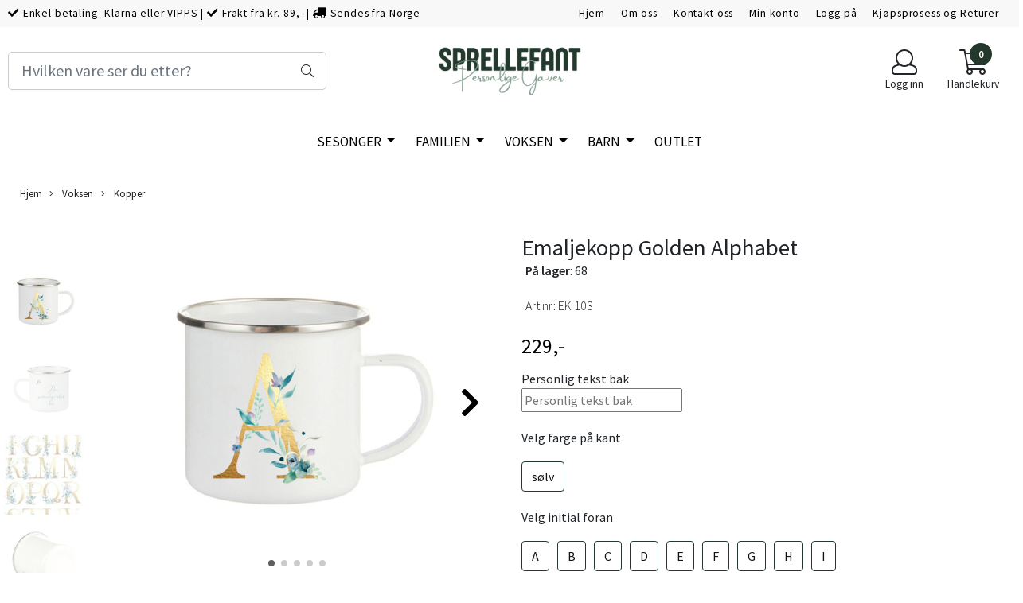

--- FILE ---
content_type: application/javascript
request_url: https://www.sprellefant.no/users/mammabutikken_mystore_no/templates/custom_javascript.js?v=1768724741
body_size: 401
content:
//this function to prevent Emoji
function removeEmojis (tool) {
    stringvalue = tool.value;
        var ranges = [
            '\ud83c[\udf00-\udfff]', // U+1F300 to U+1F3FF
            '\ud83d[\udc00-\ude4f]', // U+1F400 to U+1F64F
            '\ud83d[\ude80-\udeff]'  // U+1F680 to U+1F6FF
        ];
        newstr = stringvalue.replace(new RegExp(ranges.join('|'), 'g'), '');
        $(tool).val(newstr);
    }

$(document).ready(function onReady () {
  'use strict';
  if (window.location.href.indexOf('/products/') > -1){
    
	//  attrbuteinput loopattrs 
    $("textarea").keyup(function(){
            removeEmojis(this);
        });
	$("input").keyup(function(){
            removeEmojis(this);
        });
	}
  
});

$(function(){
  if(window.location.href.indexOf('/categories') > -1){
    setTimeout(function(){
    	$('.product-filter > form > .sorted_element').find('span:contains("Produsenter")').parent().hide();
	}, 200);
  }
});
